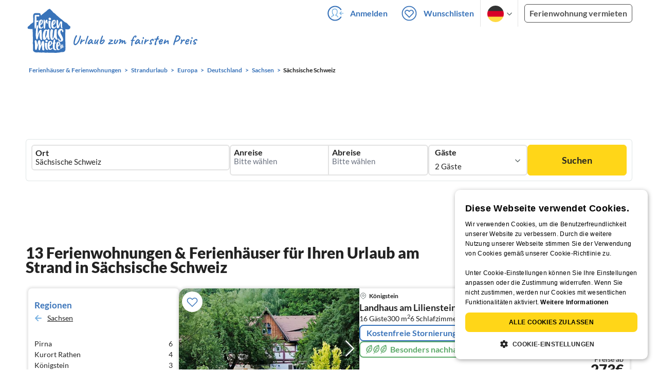

--- FILE ---
content_type: application/javascript
request_url: https://www.ferienhausmiete.de/build/assets/filters-base-without-map2.213f0b43.js
body_size: 819
content:
import{$ as e}from"./jquery.ff1e67ea.js";import"./_commonjsHelpers.7cb7c728.js";e(document).ready(function(){e("span.trigger.less").each(function(){e(this).hide()}),e("span.trigger.more").each(function(){e(this).show()}),e(".filter-trigger-container").each(function(){var t=s(this),i=t.filter((n,r)=>e(r).hasClass("checked"));if(i.length)e(this).children("span.trigger.less").show(),e(this).children("span.trigger.more").hide();else{e(this).children("span.trigger.less").hide(),e(this).children("span.trigger.more").show();var a=4;e(t).each(function(n){n+1>a&&e(this).hide()})}}),e("span.trigger.more").click(function(t){t.preventDefault(),e(this).hide(),e(this).next().show(),e(this).parent().prevAll(".toggle").addClass("more",400);var i=s(this);e(i).each(function(){e(this).show()})}),e("span.trigger.less").click(function(t){t.preventDefault(),e(this).hide(),e(this).prev().show(),e(this).parent().prevAll(".toggle").removeClass("more",400);var i=s(this);e(i).each(function(a){a>3&&e(this).hide()}),e(this).parent().parent().children("#mobile-submit-filter-button").children().children(".small-element").show()});function s(t){var i=e(t).parent().find(".form-element");return i.length<=0&&(i=e(t).parent().parent().find(".form-element")),i}e(".price-slider").each(function(){var t=e(this);if(!t.data("initialized")){t.data("initialized",!0);var i=t.parent(),a=[t.data("selected-min")||t.data("min"),t.data("selected-max")||t.data("max")];t.slider({range:!0,min:t.data("min"),max:t.data("max"),values:a,change:function(n,r){e(window).width()<960?(e(".small-element").removeClass("hidden"),e("#mobile-submit-filter").addClass("shadow-[0_0_6px_0_rgba(33,33,33,0.4)]")):l("price")},slide:function(n,r){i.find("[name='price[min]']").val(r.values[0]),e(".ui-slider-handle:first").attr("data-before",t.data("min")!==r.values[0]?r.values[0]+"\u20AC":""),i.find("[name='price[max]']").val(r.values[1]),e(".ui-slider-handle:last").attr("data-before",t.data("max")!==r.values[1]?r.values[1]+"\u20AC":"")}}),e(".ui-slider-handle").attr("data-before",""),i.find(".price-start .value").text(t.data("min")),i.find(".price-end .value").text(t.data("max")>=500?"500+":t.data("max")),a[0]>t.data("min")&&e(".ui-slider-handle:first").attr("data-before",a[0]+"\u20AC"),a[1]<t.data("max")&&e(".ui-slider-handle:last").attr("data-before",a[1]+"\u20AC")}}),e(".form-section.filter:not(.radio) .form-group .form-element .fhm-c-input").click(function(){if(e(window).width()>=960){let t=e(this).find("input").attr("name");l(t)}}),e(".form-section.filter.radio .form-group .form-element").click(function(){if(e(window).width()>=960){let t=e(this).find("input").attr("name");l(t)}});function l(){e("#filter-formular").submit()}});
